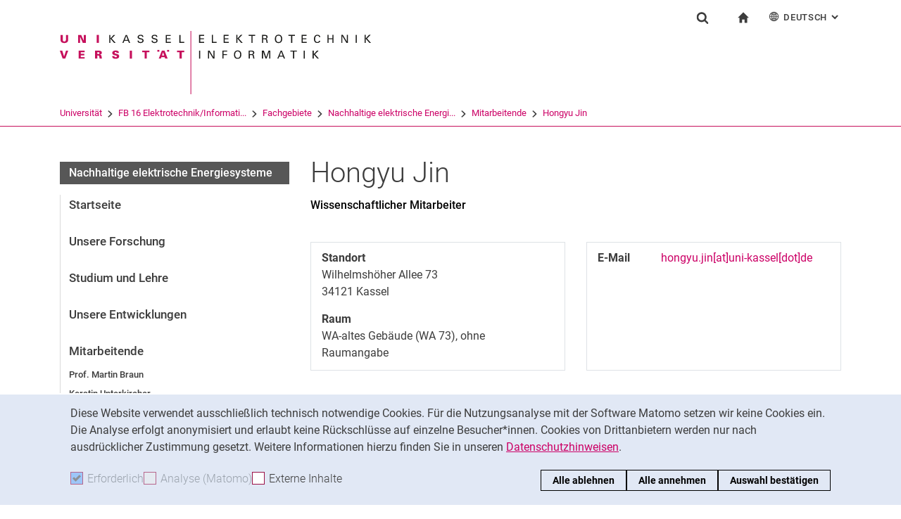

--- FILE ---
content_type: text/html;charset=utf-8
request_url: https://www.uni-kassel.de/eecs/e2n/mitarbeitende/hongyu-jin
body_size: 10591
content:
<!DOCTYPE html>
<html lang="de">
<head>
<meta charset="utf-8">
<title> Hongyu Jin (Wissenschaftlicher Mitarbeiter) - EECS - Uni Kassel</title>

<meta name="viewport" content="initial-scale=1.0,width=device-width,shrink-to-fit=no"><meta name="format-detection" content="telephone=no">

<link rel="canonical" href="https://www.uni-kassel.de/eecs/e2n/mitarbeitende/hongyu-jin.html"/>

<link rel="alternate" hreflang="de-DE" href="https://www.uni-kassel.de/eecs/e2n/mitarbeitende/hongyu-jin.html"/>
<link rel="alternate" hreflang="en-US" href="https://www.uni-kassel.de/eecs/en/e2n/mitarbeitende/hongyu-jin.html"/>
<link rel="alternate" hreflang="x-default" href="https://www.uni-kassel.de/eecs/e2n/mitarbeitende/hongyu-jin.html"/>

<meta name="generator" content="TYPO3 CMS">
<meta name="twitter:card" content="summary">
<!-- 
	This website is powered by TYPO3 - inspiring people to share!
	TYPO3 is a free open source Content Management Framework initially created by Kasper Skaarhoj and licensed under GNU/GPL.
	TYPO3 is copyright 1998-2026 of Kasper Skaarhoj. Extensions are copyright of their respective owners.
	Information and contribution at https://typo3.org/
-->
<link rel="icon" href="/eecs/_assets/97ce2a73d41b33be41f1527dbf1cc639/Images/favicon.ico" type="image/vnd.microsoft.icon">
<link rel="stylesheet" href="/eecs/_assets/97ce2a73d41b33be41f1527dbf1cc639/Css/bootstrap.min.css?1760424641" media="all">
<link href="/eecs/_assets/cfc9541f704becfc2537ac6fcb797153/Css/common.css" rel="stylesheet" >

</head>
<body id="top" data-faculty="1" data-asset-path="/eecs/_assets/97ce2a73d41b33be41f1527dbf1cc639/">

<nav class="skip-to" aria-label="Schnellzugriff">
    <ul class="skip-to-list">
        <li class="skip-to-item"><a href="#inhalt" class="skip-to-link">Springe direkt zu: Inhalt</a></li>
        <li class="skip-to-item"><a href="#suche" class="skip-to-link">Springe direkt zu: Suche</a></li>
        <li class="skip-to-item"><a href="#hauptnavigation" class="skip-to-link">Springe direkt zu: Hauptnavigation</a></li>
    </ul>
</nav>
<hr class="hidden"/>
<div class="page page--sticky-subnav" id="page">
    
<header class="page-header page-header-faculty page-header-faculty-standard" id="page-header"><div class="page-header-liner"><div class="container page-header-container"><div class="page-header-meta"><div class="search-form-wrapper" role="search" id="suche"><a class="search-form-control" href="#search-form" id="search-form-control"><svg xmlns="http://www.w3.org/2000/svg" width="26" height="28" aria-hidden="true" viewBox="0 0 26 28" class="search-form-control-icon"><use y="0" x="0" xlink:href="/eecs/_assets/97ce2a73d41b33be41f1527dbf1cc639/Images/sprite.svg#icon-search"></use></svg><svg xmlns="http://www.w3.org/2000/svg" width="26" height="28" aria-hidden="true" viewBox="0 0 26 28" class="search-form-control-icon-close"><use y="0" x="0" xlink:href="/eecs/_assets/97ce2a73d41b33be41f1527dbf1cc639/Images/sprite.svg#icon-plus"></use></svg><span class="sr-only">Suchformular</span></a><form class="search-form" id="search-form" data-search-form-global><div class="container"><div class="search-form-liner search-form-liner--full"><div class="search-field-wrapper"><label class="search-label" for="search-field">Suchbegriff</label><input type="text" name="search-q" class="search-field" id="search-field" placeholder="Suchbegriff eingeben"/></div><div class="search-engine-wrapper"><label class="search-label" for="search-url">Suchmaschine</label><select name="search-url" class="form-control form-control--search-select" id="search-url"><option value="https://www.google.de/search?hl=de&amp;sitesearch=uni-kassel.de&amp;q=_SWORD_">Google</option><option value="https://duckduckgo.com/?ia=web&amp;q=_SWORD_%20site:uni-kassel.de">DuckDuckGo</option><option value="https://www.bing.com/search?q=_SWORD_%20site:uni-kassel.de">Bing</option><option value="https://www.ecosia.org/search?method=index&amp;q=_SWORD_%20uni-kassel.de">Ecosia</option><option value="https://www.you.com/search?q=_SWORD_%20uni-kassel.de">You</option><option value="https://presearch.com/search?q=_SWORD_%20uni-kassel.de">Presearch</option><option value="https://www.qwant.com?q=_SWORD_%20uni-kassel.de">Qwant</option><option value="https://de.search.yahoo.com/search?vs=uni-kassel.de&amp;p=_SWORD_">Yahoo</option><option value="https://www.startpage.com/sp/search?query=_SWORD_%20uni-kassel.de">Startpage</option></select></div><button type="submit" class="search-submit"><svg xmlns="http://www.w3.org/2000/svg" width="26" height="28" aria-hidden="true" viewBox="0 0 26 28" class="search-submit-icon"><use y="0" x="0" xlink:href="/eecs/_assets/97ce2a73d41b33be41f1527dbf1cc639/Images/sprite.svg#icon-search-submit"></use></svg><span class="sr-only">Suchen (öffnet externen Link in einem neuen Fenster)</span></button></div></div></form></div><nav class="navigation-meta" aria-label="spezielle Services"><ul class="navigation-meta-list"><li class="navigation-meta-item navigation-home"><a href="/eecs/index.html" class="navigation-home-link"><svg xmlns="http://www.w3.org/2000/svg" width="16" height="16" aria-hidden="true" viewBox="0 0 32 32" class="navigation-home-link-icon"><use y="0" x="0" xlink:href="/eecs/_assets/97ce2a73d41b33be41f1527dbf1cc639/Images/sprite.svg#icon-home"></use></svg><span class="sr-only">zur Startseite</span></a></li><li class="navigation-meta-item quick-start"><a href="#quick-start-dropdown-lang" class="navigation-meta-link" id="quick-start-anchor-lang"><svg width="15" height="15" aria-hidden="true" focusable="false" class="navigation-meta-icon navigation-meta-icon--left" viewBox="0 0 15 15" fill="none" xmlns="http://www.w3.org/2000/svg"><path d="M14 7.45667C13.9856 5.81002 13.3644 4.16336 12.0933 2.90671C10.8656 1.67888 9.23332 1 7.5 1C5.76668 1 4.13447 1.67888 2.9067 2.90671C1.64997 4.16334 1.01442 5.81002 1 7.45667V7.5V7.54333C1.01441 9.18998 1.63558 10.8366 2.9067 12.0933C4.13442 13.3211 5.76668 14 7.5 14C9.23332 14 10.8655 13.3211 12.0933 12.0933C13.3499 10.8367 13.9855 9.18998 14 7.54333V7.5V7.45667ZM11.8189 11.3278C11.4289 10.9811 11.0101 10.6922 10.5623 10.4467C10.7645 9.66671 10.8945 8.78561 10.9234 7.86112H13.2634C13.1911 9.10333 12.7 10.3312 11.8189 11.3278ZM1.73679 7.86112H4.07675C4.10566 8.79995 4.23564 9.66666 4.43785 10.4467C3.99011 10.6778 3.57114 10.9811 3.18122 11.3278C2.30012 10.3312 1.80904 9.10338 1.73679 7.86112ZM3.18122 3.67226C3.57125 4.01895 3.99008 4.30783 4.43785 4.55336C4.22123 5.3333 4.10566 6.20002 4.07685 7.1389H1.73679C1.80903 5.89669 2.30012 4.66886 3.18122 3.67226ZM7.13897 4.58217C6.51791 4.53885 5.89676 4.40887 5.30451 4.16334C5.73787 2.89221 6.38784 1.99669 7.13897 1.78007V4.58217ZM7.13897 5.30439V7.13885H4.79901C4.82793 6.32999 4.92899 5.54992 5.1024 4.85664C5.75226 5.11669 6.44567 5.26108 7.13897 5.30439ZM7.13897 7.86106V9.69552C6.44567 9.73885 5.75226 9.88333 5.10229 10.1433C4.92899 9.44997 4.82782 8.66992 4.79891 7.86106H7.13897ZM7.13897 10.4177V13.2199C6.38784 13.0033 5.73787 12.0933 5.30451 10.8367C5.89676 10.591 6.51791 10.4611 7.13897 10.4177ZM7.86119 10.4177C8.48224 10.4611 9.1034 10.591 9.69564 10.8366C9.26229 12.1077 8.61232 13.0032 7.86119 13.2198V10.4177ZM7.86119 9.69552V7.86106H10.2011C10.1722 8.66992 10.0712 9.45 9.89776 10.1433C9.24789 9.88322 8.55449 9.73883 7.86119 9.69552ZM7.86119 7.13885V5.30439C8.55449 5.26106 9.24789 5.11658 9.89786 4.85664C10.0712 5.54994 10.1723 6.32999 10.2012 7.13885H7.86119ZM7.86119 4.58217V1.77997C8.61232 1.99659 9.26229 2.90663 9.69564 4.16323C9.1034 4.40888 8.48224 4.53884 7.86119 4.58217ZM9.37787 2.03999C10.0857 2.28553 10.7357 2.66105 11.3134 3.16665C11.01 3.4266 10.6923 3.65773 10.36 3.84554C10.1001 3.12332 9.76789 2.50216 9.37787 2.03999ZM4.65457 3.84554C4.32238 3.65773 3.99008 3.4267 3.70122 3.16665C4.27894 2.66105 4.92904 2.28555 5.63673 2.03999C5.23229 2.50216 4.9001 3.12332 4.65457 3.84554ZM4.65457 11.1544C4.91452 11.8766 5.24681 12.4833 5.62234 12.9599C4.91454 12.7144 4.26455 12.3389 3.68683 11.8333C3.99021 11.5733 4.30785 11.3422 4.65457 11.1544ZM10.3456 11.1544C10.6778 11.3422 11.0101 11.5732 11.299 11.8333C10.7213 12.3389 10.0712 12.7144 9.36347 12.9599C9.76791 12.4978 10.1001 11.8766 10.3456 11.1544ZM10.9234 7.13885C10.8945 6.20002 10.779 5.3333 10.5622 4.55331C11.01 4.32218 11.429 4.01889 11.8189 3.6722C12.7 4.66889 13.1767 5.89658 13.2633 7.13885H10.9234Z" fill="currentColor" stroke="currentColor" stroke-width="0.3"/></svg>Deutsch<span class="sr-only">: Alternative Seitensprachen</span><svg width="10" height="7" aria-hidden="true" focusable="false" viewBox="0 0 10 7" fill="none" xmlns="http://www.w3.org/2000/svg" class="navigation-meta-icon navigation-meta-icon--right"><path d="M9 1L5.13793 5L1 1" stroke="currentColor" stroke-width="2"/></svg></a><div class="navigation-meta-list quick-start-dropdown" id="quick-start-dropdown-lang" aria-label="Alternative Seitensprachen"><ul class="quick-start-list quick-start-list--lang"><li><a href="/eecs/en/e2n/mitarbeitende/hongyu-jin.html" class="quick-start-link"><span lang="en">English</span></a></li></ul></div></li></ul></nav></div><div class="page-header-ci" id="logo-wrapper"><a class="page-logo-link" href="/eecs/index.html"><img src="/eecs/fileadmin/sys/resources/images/eecs/logo-eecs.svg" alt="zur Startseite" width="500" height="94" class="img-fluid page-logo page-logo-faculty"/><img src="/eecs/_assets/97ce2a73d41b33be41f1527dbf1cc639/Images/Sites/logo/logo-main.svg" alt="zur Startseite" width="199" height="40" class="img-fluid page-logo page-logo-default"/></a></div><div class="row"><div class="col-lg-16 navigation-col-faculty"><nav class="breadcrumb-faculty-wrapper" id="breadcrumb-faculty" aria-label="Seitenpfad"><ul class="breadcrumb breadcrumb--faculty"><li class="breadcrumb-item breadcrumb-item--faculty"><a href="https://www.uni-kassel.de/uni/" target="_self">Universität</a><span class="breadcrumb-divider" aria-hidden="true"></span></li><li class="breadcrumb-item breadcrumb-item--faculty"><a href="/eecs/index.html">FB 16 Elektrotechnik/Informati...</a><span class="breadcrumb-divider" aria-hidden="true"></span></li><li class="breadcrumb-item breadcrumb-item--faculty"><a href="/eecs/fachgebiete.html">Fachgebiete</a><span class="breadcrumb-divider" aria-hidden="true"></span></li><li class="breadcrumb-item breadcrumb-item--faculty"><a href="/eecs/e2n/startseite.html">Nachhaltige elektrische Energi...</a><span class="breadcrumb-divider" aria-hidden="true"></span></li><li class="breadcrumb-item breadcrumb-item--faculty"><a href="/eecs/e2n/mitarbeitende.html">Mitarbeitende</a><span class="breadcrumb-divider" aria-hidden="true"></span></li><li class="breadcrumb-item breadcrumb-item--faculty active"><a href="/eecs/e2n/mitarbeitende/hongyu-jin.html" aria-current="page">Hongyu Jin</a></li></ul></nav></div></div></div></div></header>




    

    <div class="container page-content">
        <div class="row">
            <div class="col-lg-5 subnavigation-wrapper subnavigation-wrapper-faculty">
                
                <nav class="subnavigation subnavigation--faculty" id="hauptnavigation" aria-labelledby="faculty-title-box"><p class="faculty-title-box" id="faculty-title-box">


    
        
    
        
            <a href="/eecs/e2n/mitarbeitende.html" class="subnavigation-toggle subnavigation-toggle--back"><span class="sr-only">Mitarbeitende</span></a>
            
        
    
        
    
        
    
        
    





    
        
    
        
    
        
            <span class="faculty-title-box__text"><a href="/eecs/e2n/startseite.html" class="faculty-title-box__link">Nachhaltige elektrische Energiesysteme</a></span><button type="button" class="subnavigation-toggle" id="subnavigation-toggle-faculty" aria-controls="subnavigation-list-faculty" aria-hidden="true"><span class="sr-only">Unternavigation</span></button>
            
        
    
        
    
        
    


</p><ul class="subnavigation-list subnavigation-list--faculty" id="subnavigation-list-faculty"><li class="subnavigation-item"><a href="/eecs/e2n/startseite.html" class="subnavigation-link">Startseite</a></li><li class="subnavigation-item"><a href="/eecs/e2n/unsere-forschung.html" class="subnavigation-link">Unsere Forschung</a></li><li class="subnavigation-item"><a href="/eecs/e2n/studium-und-lehre.html" class="subnavigation-link">Studium und Lehre</a></li><li class="subnavigation-item"><a href="/eecs/e2n/unsere-entwicklungen.html" class="subnavigation-link">Unsere Entwicklungen</a></li><li class="subnavigation-item"><a href="/eecs/e2n/mitarbeitende.html" class="subnavigation-link">Mitarbeitende</a><ul class="subnavigation-sublist"><li class="subnavigation-item"><a href="/eecs/e2n/mitarbeitende/prof-martin-braun.html" class="subnavigation-link">Prof. Martin Braun</a></li><li class="subnavigation-item"><a href="/eecs/e2n/mitarbeitende/kerstin-unterkircher.html" class="subnavigation-link">Kerstin Unterkircher</a></li><li class="subnavigation-item"><a href="/eecs/e2n/mitarbeitende/vanessa-urbaniak.html" class="subnavigation-link">Vanessa Urbaniak</a></li><li class="subnavigation-item"><a href="/eecs/e2n/mitarbeitende/tim-schmidt.html" class="subnavigation-link">Tim Schmidt</a></li><li class="subnavigation-item"><a href="/eecs/e2n/mitarbeitende/anton-bergmann.html" class="subnavigation-link">Anton Bergmann</a></li><li class="subnavigation-item"><a href="/eecs/e2n/mitarbeitende/nils-bornhorst.html" class="subnavigation-link">Nils Bornhorst</a></li><li class="subnavigation-item"><a href="/eecs/e2n/mitarbeitende/jan-dobschinski.html" class="subnavigation-link">Jan Dobschinski</a></li><li class="subnavigation-item"><a href="/eecs/e2n/mitarbeitende/christian-hachmann.html" class="subnavigation-link">Christian Hachmann</a></li><li class="subnavigation-item"><a href="/eecs/e2n/mitarbeitende/philipp-haertel.html" class="subnavigation-link">Philipp Härtel</a></li><li class="subnavigation-item"><a href="/eecs/e2n/mitarbeitende/denis-mende.html" class="subnavigation-link">Denis Mende</a></li><li class="subnavigation-item"><a href="/eecs/e2n/mitarbeitende/lukas-pauscher.html" class="subnavigation-link">Lukas Pauscher</a></li><li class="subnavigation-item"><a href="/eecs/fachgebiete/e2n/mitarbeitende/ruben-schauer.html" class="subnavigation-link">Ruben Schauer</a></li><li class="subnavigation-item"><a href="/eecs/e2n/mitarbeitende/jan-ulffers.html" class="subnavigation-link">Jan Ulffers</a></li><li class="subnavigation-item"><a href="/eecs/e2n/mitarbeitende/sebastian-wende-von-berg.html" class="subnavigation-link">Sebastian Wende-von Berg</a></li><li class="subnavigation-item"><a href="/eecs/e2n/mitarbeitende/abdullah-altayara.html" class="subnavigation-link">Abdullah Altayara</a></li><li class="subnavigation-item"><a href="/eecs/e2n/mitarbeitende/pia-backmann.html" class="subnavigation-link">Pia Backmann</a></li><li class="subnavigation-item"><a href="/eecs/e2n/mitarbeitende/holger-becker.html" class="subnavigation-link">Holger Becker</a></li><li class="subnavigation-item"><a href="/eecs/e2n/mitarbeitende/khalil-ben-safta.html" class="subnavigation-link">Khalil Ben Safta</a></li><li class="subnavigation-item"><a href="/eecs/e2n/mitarbeitende/doron-callies.html" class="subnavigation-link">Doron Callies</a></li><li class="subnavigation-item"><a href="/eecs/e2n/mitarbeitende/nicolai-damm.html" class="subnavigation-link">Nicolai Damm</a></li><li class="subnavigation-item"><a href="/eecs/e2n/mitarbeitende/marcel-dipp.html" class="subnavigation-link">Marcel Dipp</a></li><li class="subnavigation-item"><a href="/eecs/fachgebiete/e2n/mitarbeitende/jurian-ferry.html" class="subnavigation-link">Jurian Ferry</a></li><li class="subnavigation-item"><a href="/eecs/e2n/mitarbeitende/marie-fischer.html" class="subnavigation-link">Marie Fischer</a></li><li class="subnavigation-item"><a href="/eecs/e2n/mitarbeitende/angela-maria-gamba-cardenas.html" class="subnavigation-link">Angela Maria Gamba Cardenas</a></li><li class="subnavigation-item"><a href="/eecs/e2n/mitarbeitende/david-geiger.html" class="subnavigation-link">David Geiger</a></li><li class="subnavigation-item"><a href="/eecs/fachgebiete/e2n/mitarbeitende/qiuye-gui.html" class="subnavigation-link">Qiuye Gui</a></li><li class="subnavigation-item"><a href="/eecs/e2n/mitarbeitende/jonas-haack-stappel.html" class="subnavigation-link">Jonas Haack-Stappel</a></li><li class="subnavigation-item"><a href="/eecs/e2n/mitarbeitende/philipp-hahn.html" class="subnavigation-link">Philipp Hahn</a></li><li class="subnavigation-item"><a href="/eecs/e2n/mitarbeitende/yannic-harms.html" class="subnavigation-link">Yannic Harms</a></li><li class="subnavigation-item"><a href="/eecs/e2n/mitarbeitende/johannes-heid.html" class="subnavigation-link">Johannes Heid</a></li><li class="subnavigation-item"><a href="/eecs/e2n/mitarbeitende/alina-herzog.html" class="subnavigation-link">Alina Herzog</a></li><li class="subnavigation-item"><a href="/eecs/e2n/mitarbeitende/tabea-hildebrand.html" class="subnavigation-link">Tabea Hildebrand</a></li><li class="subnavigation-item"><a href="/eecs/e2n/mitarbeitende/florian-hirschmann.html" class="subnavigation-link">Florian Hirschmann</a></li><li class="subnavigation-item"><a href="/eecs/e2n/mitarbeitende/johannes-hirschmann.html" class="subnavigation-link">Johannes Hirschmann</a></li><li class="subnavigation-item"><a href="/eecs/e2n/mitarbeitende/florian-jaeger.html" class="subnavigation-link">Florian Jäger</a></li><li class="subnavigation-item"><a href="/eecs/e2n/mitarbeitende/hongyu-jin.html" class="subnavigation-link subnavigation-current">Hongyu Jin</a></li><li class="subnavigation-item"><a href="/eecs/e2n/mitarbeitende/maximilian-kleebauer.html" class="subnavigation-link">Maximilian Kleebauer</a></li><li class="subnavigation-item"><a href="/eecs/e2n/mitarbeitende/pawel-lytaev.html" class="subnavigation-link">Pawel Lytaev</a></li><li class="subnavigation-item"><a href="/eecs/fachgebiete/e2n/mitarbeitende/erat-mannadiar.html" class="subnavigation-link">Erat Mannadiar</a></li><li class="subnavigation-item"><a href="/eecs/e2n/mitarbeitende/praktikshya-mohanty.html" class="subnavigation-link">Praktikshya Mohanty</a></li><li class="subnavigation-item"><a href="/eecs/e2n/mitarbeitende/erik-prade.html" class="subnavigation-link">Erik Prade</a></li><li class="subnavigation-item"><a href="/eecs/e2n/mitarbeitende/timo-rehwald.html" class="subnavigation-link">Timo Rehwald</a></li><li class="subnavigation-item"><a href="/eecs/e2n/mitarbeitende/barbara-riess.html" class="subnavigation-link">Barbara Rieß</a></li><li class="subnavigation-item"><a href="/eecs/e2n/mitarbeitende/carl-ritzenhoff.html" class="subnavigation-link">Carl Ritzenhoff</a></li><li class="subnavigation-item"><a href="/eecs/e2n/mitarbeitende/walter-schittek.html" class="subnavigation-link">Walter Schittek</a></li><li class="subnavigation-item"><a href="/eecs/e2n/mitarbeitende/richard-schmitz.html" class="subnavigation-link">Richard Schmitz</a></li><li class="subnavigation-item"><a href="/eecs/fachgebiete/e2n/mitarbeitende/wei-wei-shan.html" class="subnavigation-link">Wei Wei Shan</a></li><li class="subnavigation-item"><a href="/eecs/e2n/mitarbeitende/eric-toenges.html" class="subnavigation-link">Eric Tönges</a></li><li class="subnavigation-item"><a href="/eecs/e2n/mitarbeitende/abhinav-tyagi.html" class="subnavigation-link">Abhinav Tyagi</a></li><li class="subnavigation-item"><a href="/eecs/e2n/mitarbeitende/eduardo-vilches.html" class="subnavigation-link">Eduardo Vilches</a></li><li class="subnavigation-item"><a href="/eecs/fachgebiete/e2n/mitarbeitende/jan-wiemer.html" class="subnavigation-link">Jan Wiemer</a></li><li class="subnavigation-item"><a href="/eecs/e2n/mitarbeitende/nils-wiese.html" class="subnavigation-link">Nils Wiese</a></li><li class="subnavigation-item"><a href="/eecs/e2n/mitarbeitende/markus-wirth.html" class="subnavigation-link">Markus Wirth</a></li><li class="subnavigation-item"><a href="/eecs/e2n/mitarbeitende/dehong-yuan.html" class="subnavigation-link">Dehong Yuan</a></li><li class="subnavigation-item"><a href="/eecs/e2n/mitarbeitende/yonggang-zhang.html" class="subnavigation-link">Yonggang Zhang</a></li></ul></li><li class="subnavigation-item"><a href="/eecs/e2n/stellenangebote.html" class="subnavigation-link">Stellenangebote</a></li><li class="subnavigation-item"><a href="/eecs/e2n/anschrift-und-anfahrt.html" class="subnavigation-link">Anschrift und Anfahrt</a></li></ul></nav>
                
            </div>
            <hr class="hidden"/>
            <main class="col-lg-11" id="inhalt">
                <!-- Campus-Lingo Style begin -->
                <style>
                    h1 + .campus-lingo-translation-hint {margin-top: -2.2rem; margin-bottom: 2rem;}
                </style>
                <!-- Campus-Lingo Style end   -->
                
                        


                    
                <!-- Placeholder for hint for automatic translation -->
                <!-- CAMPUS_LINGO_AUTOTRANSLATION_INFORMATION -->
                <!--TYPO3SEARCH_begin-->
                
    
<section 
id="c1015278" class="component "><article class="resume tx_ukpersons tx_ukpersons-detail detail-explicit detail-explicit-exhaustive isocode-de" itemscope="itemscope" itemtype="http://schema.org/Person" id="tx_ukpersons-detail-1015278"><h1 class="h1"><span class="forename">Hongyu </span><span class="surname">Jin</span></h1><section class="component"><h2 class="resume-position h3">Wissenschaftlicher Mitarbeiter</h2><div class="resume-split-section d-flex flex-wrap flex-lg-nowrap"><div class="resume-detail resume-detail-left resume-bordered resume-labels-no-highlight"><div class="section section-address"><dl class="resume-deflist address-main"><dt>Standort</dt><dd>Wilhelmshöher Allee 73
    
    <br><span class="zipcity"><span class="zip">34121 </span><span class="city">Kassel</span></span></dd></dl></div><div class="section section-room"><dl class="resume-deflist address-building"><dt>Raum</dt><dd><span>WA-altes Gebäude (WA 73), ohne Raumangabe</span></dd></dl></div></div><div class="resume-detail resume-detail-right resume-bordered resume-labels-left resume-detail-contact"><div class="section section-mailphonefax"><dl class="resume-deflist"><dt>
                                E-Mail
                            </dt><dd><span class="email lc-1"><a href="#" data-mailto-token="kygjrm8fmlews,hglYslg+iyqqcj,bc" data-mailto-vector="-2" class="email-link">hongyu.jin[at]uni-kassel[dot]de</a></span></dd></dl></div></div></div></section><section 
id="c1018236" class="component "><hr><h3 class="h2 header-sticky"><span><span class="hyphenated">Werdegang</span>
            
                &nbsp;<span class="hide-if-not-stuck">(Hongyu Jin)</span></span></h3><div class="content-text"><ul><li><strong>2014 - 2018:</strong> Studium der Elektrotechnik und Automatisierung an der North China Eletric Power University mit Abschluss als Bachelor of Engineering</li><li><strong>2019 - 2023:</strong> Studium derElektrotechnik und Informationstechnik an der Leibniz Universität Hannover als Master of Science</li><li><strong>2021 - 2023:</strong> Wissenschaftliche Hilfskraft am Fraunhofer IEE</li><li><strong>seit 2023:</strong> Wissenschaftlicher Mitarbeiter am Fachgebiet Energiemanagement und Betrieb elektrischer Netze der Universität Kassel</li></ul></div></section><section 
id="c1018237" class="component "><hr><h3 class="h2 header-sticky"><span><span class="hyphenated">Forschungsschwerpunkte</span>
            
                &nbsp;<span class="hide-if-not-stuck">(Hongyu Jin)</span></span></h3><div class="content-text"><ul><li><p>Stabilitätsuntersuchungen in umrichterdominierten Netzen</p></li></ul></div></section></article></section>




                <!--TYPO3SEARCH_end-->
                
                
    
    <div class="social-share">
        <p class="social-share-title" id="social-share-title">
            Seite teilen:
        </p>
        <ul class="social-share-content" aria-labelledby="social-share-title">
            <li class="social-share-icon icon-mail">
                <a href="mailto:?body=https%3A%2F%2Fwww.uni-kassel.de%2Feecs%2Fe2n%2Fmitarbeitende%2Fhongyu-jin.html">
                    <svg focusable="false" aria-hidden="true" width="36" height="36" viewBox="0 0 36 36" fill="none" xmlns="http://www.w3.org/2000/svg">
                        <path class="icon" fill-rule="evenodd" clip-rule="evenodd" d="M18 36C27.9411 36 36 27.9411 36 18C36 8.05887 27.9411 0 18 0C8.05887 0 0 8.05887 0 18C0 27.9411 8.05887 36 18 36ZM6.92472 13.3428V24.0842L6.92432 24.0843C6.92432 25.5233 8.10372 26.7053 9.53936 26.7053L19.743 26.7056C19.6916 25.7035 20.0506 24.6498 20.8197 23.8789L22.3325 22.3626L19.2305 19.4332L17.7948 20.6409C17.6922 20.7436 17.5384 20.7951 17.3846 20.7951C17.2308 20.7951 17.1026 20.7436 16.9743 20.6409L15.5387 19.4332L10.4369 24.2385C10.3087 24.367 10.1549 24.4185 10.0011 24.4185C9.8473 24.4185 9.66793 24.3414 9.53971 24.2129C9.28326 23.9558 9.30884 23.5446 9.56528 23.3134L14.5645 18.5851L9.59092 14.3708C9.3089 14.1394 9.28333 13.754 9.51402 13.4713C9.74489 13.1887 10.1294 13.163 10.4114 13.3943L17.3847 19.3046L24.3581 13.3943C24.6145 13.163 25.0248 13.1887 25.2555 13.4713C25.4861 13.7284 25.4606 14.1396 25.1786 14.3708L20.2049 18.5851L23.2302 21.4373L26.0502 18.6107C26.5629 18.1225 27.1783 17.7884 27.8448 17.6342V13.3428C27.8448 11.9038 26.6654 10.7217 25.2297 10.7217H9.53976C8.10413 10.7217 6.92472 11.9038 6.92472 13.3428ZM26.973 19.5357C27.896 18.6106 29.4342 18.585 30.3828 19.5357L30.3828 19.5357C31.3057 20.4865 31.3057 22.0027 30.383 22.9276L28.3319 24.9834C27.3835 25.9341 25.8707 25.9341 24.9222 25.0091C24.7941 24.9063 24.6915 24.7778 24.6146 24.6493L25.1786 24.084C25.3324 23.9298 25.5887 23.9042 25.7682 24.0069L25.8451 24.084C26.2809 24.5208 26.9732 24.5208 27.409 24.084L29.46 22.0282C29.8958 21.5914 29.8958 20.8975 29.46 20.4607C29.0242 20.0238 28.332 20.0238 27.8961 20.4607L26.7167 21.6428C26.2039 21.4116 25.64 21.3345 25.1016 21.4116L26.973 19.5357ZM21.6918 28.1956C20.7689 27.2449 20.7689 25.7287 21.7174 24.7779L23.7684 22.7477C24.7169 21.797 26.2296 21.797 27.1782 22.7221C27.3062 22.8248 27.4089 22.9533 27.4858 23.0818L26.9218 23.6472C26.768 23.8013 26.5117 23.827 26.3321 23.7243L26.2552 23.6472C25.8195 23.2104 25.1272 23.2104 24.6914 23.6472L22.6404 25.703C22.2045 26.1398 22.2045 26.8337 22.6404 27.2705C23.0761 27.7073 23.7684 27.7073 24.2042 27.2705L25.3579 26.0629C25.8707 26.2942 26.4346 26.3712 26.973 26.2942L25.1016 28.17C24.1531 29.1207 22.6404 29.1207 21.6918 28.1956Z" fill="#A40D4C"/>
                    </svg><span class="sr-only">Seite über E-Mail teilen</span>
                </a>
            </li>
            <li class="social-share-icon icon-whatsapp">
                <a href="whatsapp://send?text=https%3A%2F%2Fwww.uni-kassel.de%2Feecs%2Fe2n%2Fmitarbeitende%2Fhongyu-jin.html" target="_blank" rel="noreferrer">
                    <svg focusable="false" aria-hidden="true" class="icon" width="36" height="36" viewBox="0 0 36 36" fill="none" xmlns="http://www.w3.org/2000/svg">
                        <path class="icon" d="M18 0C8.0595 0 0 8.0595 0 18C0 21.3768 0.948512 24.5251 2.56641 27.2256L0.161133 36L9.12305 33.6475C11.744 35.1376 14.7697 36 18 36C27.9405 36 36 27.9405 36 18C36 8.0595 27.9405 0 18 0ZM11.8389 9.60352C12.1314 9.60352 12.4319 9.60173 12.6914 9.61523C13.0124 9.62273 13.3618 9.64624 13.6963 10.3857C14.0938 11.2647 14.9593 13.4699 15.0703 13.6934C15.1813 13.9169 15.26 14.1802 15.1055 14.4727C14.9585 14.7727 14.882 14.9542 14.666 15.2197C14.4425 15.4777 14.1976 15.7982 13.9951 15.9932C13.7716 16.2167 13.5408 16.4617 13.7988 16.9072C14.0568 17.3527 14.9528 18.8132 16.2773 19.9922C17.9798 21.5132 19.4163 21.9806 19.8633 22.2041C20.3103 22.4276 20.5691 22.3928 20.8271 22.0928C21.0926 21.8003 21.9422 20.7966 22.2422 20.3496C22.5347 19.9026 22.8333 19.98 23.2383 20.127C23.6493 20.274 25.8411 21.3536 26.2881 21.5771C26.7351 21.8006 27.0281 21.9113 27.1406 22.0928C27.2561 22.2803 27.2562 23.1729 26.8857 24.2139C26.5152 25.2534 24.6959 26.2586 23.8799 26.3291C23.0564 26.4056 22.2878 26.6992 18.5273 25.2188C13.9913 23.4323 11.1307 18.7863 10.9072 18.4863C10.6837 18.1938 9.09082 16.0709 9.09082 13.8809C9.09082 11.6834 10.243 10.6072 10.6465 10.1602C11.0575 9.71316 11.5389 9.60352 11.8389 9.60352Z" fill="#A40D4C"/>
                    </svg><span class="sr-only">Seite über WhatsApp teilen (externer Link, öffnet neues Fenster)</span>
                </a>
            </li>
            
            <li class="social-share-icon">
                <a href="https://www.facebook.com/sharer/sharer.php?u=https%3A%2F%2Fwww.uni-kassel.de%2Feecs%2Fe2n%2Fmitarbeitende%2Fhongyu-jin.html" target="_blank" rel="noreferrer">
                    <svg focusable="false" aria-hidden="true" width="36" height="36" viewBox="0 0 36 36" fill="none" xmlns="http://www.w3.org/2000/svg">
                        <path class="icon" d="M18 0C8.0595 0 0 8.10102 0 18.0927C0 27.1632 6.648 34.6536 15.309 35.9623V22.8873H10.8555V18.1319H15.309V14.9672C15.309 9.72785 17.8485 7.42857 22.1805 7.42857C24.255 7.42857 25.353 7.58387 25.872 7.65322V11.804H22.917C21.078 11.804 20.436 13.5575 20.436 15.5326V18.1319H25.8255L25.095 22.8873H20.436V36C29.2215 34.8029 36 27.2522 36 18.0927C36 8.10102 27.9405 0 18 0Z" fill="#A40D4C"/>
                    </svg><span class="sr-only">Seite über Facebook teilen (externer Link, öffnet neues Fenster)</span>
                </a>
            </li>
            <li class="social-share-icon icon-copy">
                <a href="https://www.uni-kassel.de/eecs/e2n/mitarbeitende/hongyu-jin.html" class="copy-link">
                    <svg focusable="false" aria-hidden="true" width="36" height="36" viewBox="0 0 36 36" fill="none" xmlns="http://www.w3.org/2000/svg">
                        <path class="icon" fill-rule="evenodd" clip-rule="evenodd" d="M36 18C36 27.9411 27.9411 36 18 36C8.05887 36 0 27.9411 0 18C0 8.05887 8.05887 0 18 0C27.9411 0 36 8.05887 36 18ZM13 12V26C13 26.5534 13.4467 27 14 27H26C26.5534 27 27 26.5532 27 26V12C27 11.4466 26.5532 11 26 11H14C13.4467 11 13 11.4466 13 12ZM14.9999 12.9999H25V25H14.9999V12.9999ZM9 22V7.99992L9.00012 7.99996C9.00012 7.44675 9.44687 7 10.0001 7H23.0001V8.99993H11.0001L10.9999 22H9Z" fill="#A40D4C"/>
                    </svg><span class="sr-only">Adresse der Seite kopieren</span>
                </a>
                <div class="copy-feedback">
                    <!--TYPO3SEARCH_end-->In Zwischenablage kopiert<!--TYPO3SEARCH_begin-->
                </div>
            </li>
        </ul>
    </div>

                
            </main>
            <hr class="hidden"/>
        </div>
    </div>
    <hr class="hidden"/><footer class="page-footer"><div class="container"><div class="page-footer-liner"><nav class="row" aria-label="Service-Links"><div class="col-md-3 page-footer-col"><ul class="linklist linklist-plain" aria-label="Links"><li><a href="/eecs/kontakt-anfahrt.html" class="link-internal">Kontakt & Anfahrt</a></li><li><a href="https://portal.uni-kassel.de/qisserver/rds?state=change&amp;type=5&amp;moduleParameter=personSearch&amp;nextdir=change&amp;next=search.vm&amp;subdir=person&amp;_form=display&amp;clean=y&amp;category=person.search&amp;navigationPosition=members%2CsearchMembersLsf&amp;breadcrumb=searchMembers&amp;top" target="_blank" class="link-internal" rel="noreferrer">Personen suchen</a></li><li><a href="https://www.uni-kassel.de/uni/universitaet/organisation/einrichtungen-a-z" target="_blank" class="link-internal">Einrichtungen suchen</a></li><li><a href="https://www.uni-kassel.de/uni/universitaet/stellenangebote" target="_blank" class="link-internal">Stellenangebote</a></li></ul></div><div class="col-md-3 page-footer-col"><ul class="linklist linklist-plain" aria-label="Mitte"><li><a href="https://ecampus.uni-kassel.de/qisserver/pages/cs/sys/portal/hisinoneIframePage.faces?id=qis_vvz_anonym&amp;navigationPosition=link_qis_vvz_anonym" target="_blank" class="link-internal" rel="noreferrer">Vorlesungsverzeichnis</a></li><li><a href="https://www.uni-kassel.de/ub/" target="_blank" class="link-internal">Uni-Bibliothek</a></li><li><a href="https://moodle.uni-kassel.de" target="_blank" class="link-internal" rel="noreferrer">Moodle</a></li><li><a href="https://www.uni-kassel.de/go/panopto" target="_blank" class="link-internal">Panopto</a></li></ul></div><div class="col-md-3 page-footer-col"><ul class="linklist linklist-plain" aria-label="Rechts"><li><a href="/eecs/rechtliches/datenschutz.html" class="link-internal">Datenschutz</a></li><li><a href="/eecs/rechtliches/barrierefreiheit.html" class="link-internal">Barrierefreiheit</a></li><li><a href="/eecs/rechtliches/impressum.html" class="link-internal">Impressum</a></li></ul></div><div class="col-md-3 page-footer-col"><ul class="social" aria-label=""><li><a href="https://www.facebook.com/UniKassel16eecs" class="social-link social-link-facebook" target="_blank" rel="noopener"><span class="sr-only">Externer Link: Universität Kassel auf </span>Facebook<span class="sr-only"> (öffnet neues Fenster)</span></a></li><li><a href="https://www.youtube.com/user/UniKasselEECS/" class="social-link social-link-youtube" target="_blank" rel="noopener"><span class="sr-only">Externer Link: Universität Kassel auf </span>Youtube<span class="sr-only"> (öffnet neues Fenster)</span></a></li><li><a href="https://www.instagram.com/unikasseleecs/" class="social-link social-link-instagram" target="_blank" rel="noopener"><span class="sr-only">Externer Link: Universität Kassel auf </span>Instagram<span class="sr-only"> (öffnet neues Fenster)</span></a></li></ul></div><div class="col page-footer-col page-footer-col-plain"><div class="to-top to-top-footer"><a class="to-top-link" href="#top" title="Nach oben"><span class="sr-only">Nach oben</span></a></div></div></nav></div><hr class="hidden"/><div class="page-footer-contact"><div class="page-footer-contact-addresses"><div class="row"></div></div></div></div></footer>
<div class="cookie-notice" id="cookie-notice" data-initial=true tabindex="-1" data-toggle-text="Cookie-Einstellungen" aria-labelledby="cookie-notice-label" role="region"><p class="sr-only" id="cookie-notice-label">Cookie-Hinweis</p><div class="cookie-notice__liner"><div class="cookie-notice__text"><p>Diese Website verwendet ausschließlich technisch notwendige Cookies. Für die Nutzungsanalyse mit der Software Matomo setzen wir keine Cookies ein. Die Analyse erfolgt anonymisiert und erlaubt keine Rückschlüsse auf einzelne Besucher*innen. Cookies von Drittanbietern werden nur nach ausdrücklicher Zustimmung gesetzt. Weitere Informationen hierzu finden Sie in unseren <a href="/eecs/kontakt-anfahrt.html">Datenschutzhinweisen</a>.</p></div><div class="cookie-notice__form"><div class="cookie-notice__checks"><div class="cookie-notice__check"><label class="custom-control custom-checkbox custom-control--disabled" for="cookie-checkbox-mandatory"><input disabled="disabled" class="custom-control-input"  id="cookie-checkbox-mandatory" type="checkbox" name="cookie-notice-mandatory" checked aria-disabled="true" data-is-mandatory data-cookie-name="uk_cookie_noticeseen"><span class="custom-control-label"><span aria-hidden="true">Erforderlich</span><span class="sr-only">Erforderliche Cookies akzeptieren</span></span></label></div><div class="cookie-notice__check"><label class="custom-control custom-checkbox custom-control--disabled" for="cookie-checkbox-tracking"><input disabled="disabled" class="custom-control-input" id="cookie-checkbox-tracking" type="checkbox" name="cookie-notice-tracking" aria-disabled="true" data-is-tracking="1" data-cookie-name="uk_cookie_tracking"><span class="custom-control-label"><span aria-hidden="true">Analyse (Matomo)</span><span class="sr-only">Analyse-Cookies akzeptieren</span></span></label></div><div class="cookie-notice__check"><label class="custom-control custom-checkbox" for="cookie-checkbox-thirdparty"><input class="custom-control-input" id="cookie-checkbox-thirdparty" type="checkbox" name="cookie-notice-thirdparty" data-is-third-party="1" data-cookie-name="uk_cookie_thirdparty"><span class="custom-control-label"><span aria-hidden="true">Externe Inhalte</span><span class="sr-only">: Externe Inhalte / Cookies akzeptieren</span></span></label></div></div><div class="cookie-notice__accept-wrapper"><button class="cookie-notice__accept cookie-notice__accept--reject btn btn-primary" id="cookie-notice-reject">Alle ablehnen</button><button class="cookie-notice__accept cookie-notice__accept--all btn btn-primary" id="cookie-notice-accept-all">Alle annehmen</button><button class="cookie-notice__accept cookie-notice__accept--custom btn btn-primary" id="cookie-notice-accept">Auswahl bestätigen</button></div></div></div></div>


</div>




<script>
        window.enableTracking = function () {let _paq=window._paq=window._paq||[];_paq.push(['requireConsent']);_paq.push(['rememberConsentGiven']);_paq.push(['trackPageView']);_paq.push(['enableLinkTracking']);(function() {let u='https://stats1.uni-kassel.de/';_paq.push(['setTrackerUrl', u+'matomo.php']);_paq.push(['setSiteId', '8']);let d=document, g=d.createElement('script'), s=d.getElementsByTagName('script')[0];g.defer=true; g.src=u+'matomo.js'; s.parentNode.insertBefore(g,s);})();window.trackingEnabled=true;};
                
            
            window.enableTracking();
    </script>

<script src="/eecs/_assets/948410ace0dfa9ad00627133d9ca8a23/JavaScript/Powermail/Form.min.js?1753167604" defer="defer"></script>
<script src="/eecs/_assets/97ce2a73d41b33be41f1527dbf1cc639/Js/uk.min.js?1760424641" async="async"></script>
<script data-uk_persons="utility.js" async="async" nomodule="nomodule" src="/eecs/_assets/cfc9541f704becfc2537ac6fcb797153/JavaScript/utility.js"></script>
<script data-uk_persons="common.js" async="async" src="/eecs/_assets/cfc9541f704becfc2537ac6fcb797153/JavaScript/common.js"></script>


</body>
</html>

--- FILE ---
content_type: image/svg+xml
request_url: https://www.uni-kassel.de/eecs/fileadmin/sys/resources/images/eecs/logo-eecs.svg
body_size: 3898
content:
<?xml version="1.0" encoding="utf-8"?>
<!-- Generator: Adobe Illustrator 16.0.3, SVG Export Plug-In . SVG Version: 6.00 Build 0)  -->
<!DOCTYPE svg PUBLIC "-//W3C//DTD SVG 1.1 Tiny//EN" "http://www.w3.org/Graphics/SVG/1.1/DTD/svg11-tiny.dtd">
<svg version="1.1" baseProfile="tiny" id="Ebene_1" xmlns="http://www.w3.org/2000/svg" xmlns:xlink="http://www.w3.org/1999/xlink"
	 x="0px" y="0px" width="500px" height="94px" viewBox="0 0 500 94" xml:space="preserve">
<rect x="174.433" fill="#C6105C" width="0.974" height="84.559"/>
<g>
	<polygon fill="#1A1A18" points="185.877,5.282 192.592,5.282 192.592,6.537 187.358,6.537 187.358,9.853 192.341,9.853 
		192.341,11.088 187.358,11.088 187.358,14.625 192.711,14.625 192.711,15.922 185.877,15.922 	"/>
	<polygon fill="#1A1A18" points="202.895,5.282 204.363,5.282 204.363,14.612 209.346,14.612 209.346,15.922 202.895,15.922 	"/>
	<polygon fill="#1A1A18" points="218.596,5.282 225.312,5.282 225.312,6.537 220.08,6.537 220.08,9.853 225.06,9.853 225.06,11.088 
		220.08,11.088 220.08,14.625 225.43,14.625 225.43,15.922 218.596,15.922 	"/>
	<polygon fill="#1A1A18" points="235.613,5.282 237.082,5.282 237.082,9.939 241.545,5.282 243.576,5.282 238.786,10.043 
		244.093,15.922 242.019,15.922 237.082,10.28 237.082,15.922 235.613,15.922 	"/>
	<polygon fill="#1A1A18" points="255.733,15.924 255.733,6.538 252.146,6.538 252.146,5.283 260.788,5.283 260.788,6.538 
		257.199,6.538 257.199,15.924 	"/>
	<g>
		<path fill="#1A1A18" d="M271.313,9.868h2.343c0.166,0,1.009,0,1.409-0.238c0.207-0.117,0.727-0.499,0.727-1.384
			c0-1.724-1.543-1.724-2.136-1.724h-2.343V9.868z M269.878,5.282h3.822c0.548,0,1.677,0,2.462,0.503
			c0.8,0.501,1.185,1.312,1.185,2.166c0,0.752-0.282,1.413-0.756,1.886c-0.458,0.458-0.933,0.605-1.259,0.691
			c1.021,0.266,1.48,0.723,1.63,2.049c0.147,1.254,0.253,2.166,0.666,3.345h-1.585c-0.236-0.706-0.385-2.002-0.489-2.813
			c-0.177-1.549-0.548-1.99-2.343-1.99h-1.867v4.803h-1.466V5.282z"/>
		<path fill="#1A1A18" d="M289.577,13.947c0.61,0.752,1.529,0.975,2.374,0.975c0.874,0,1.751-0.237,2.37-0.975
			c0.876-1.06,0.963-2.74,0.963-3.462c0-2.417-0.798-4.242-3.245-4.242c-2.71,0-3.41,2.166-3.41,4.347
			C288.629,11.753,288.837,13.036,289.577,13.947 M288.45,6.434c1.113-1.192,2.58-1.431,3.575-1.431
			c2.964,0,4.831,1.887,4.831,5.496c0,2.831-1.141,5.674-4.95,5.674c-3.646,0-4.833-2.578-4.833-5.496
			C287.073,9.469,287.281,7.687,288.45,6.434"/>
	</g>
	<polygon fill="#1A1A18" points="308.747,15.924 308.747,6.538 305.159,6.538 305.159,5.283 313.802,5.283 313.802,6.538 
		310.214,6.538 310.214,15.924 	"/>
	<polygon fill="#1A1A18" points="322.744,5.282 329.46,5.282 329.46,6.537 324.227,6.537 324.227,9.853 329.207,9.853 
		329.207,11.088 324.227,11.088 324.227,14.625 329.576,14.625 329.576,15.922 322.744,15.922 	"/>
	<g>
		<path fill="#1A1A18" d="M346.137,8.157c-0.06-0.369-0.252-1.843-2.312-1.843c-2.579,0-3.04,2.623-3.04,4.392
			c0,2.004,0.579,4.17,3.024,4.17c0.653,0,1.274-0.163,1.735-0.634c0.384-0.411,0.474-0.869,0.517-1.121h1.632
			c-0.222,2.096-2.164,2.965-4.002,2.965c-3.765,0-4.493-3.3-4.493-5.364c0-2.242,0.876-5.586,4.686-5.586
			c1.511,0,3.648,0.604,3.841,3.021H346.137z"/>
	</g>
	<polygon fill="#1A1A18" points="358.768,5.282 358.768,9.853 363.852,9.853 363.852,5.282 365.334,5.282 365.334,15.922 
		363.852,15.922 363.852,11.119 358.768,11.119 358.768,15.922 357.283,15.922 357.283,5.282 	"/>
	<polygon fill="#1A1A18" points="375.801,5.282 377.862,5.282 383.125,14.082 383.125,5.282 384.488,5.282 384.488,15.922 
		382.59,15.922 377.151,6.89 377.151,15.922 375.801,15.922 	"/>
	<rect x="394.941" y="5.282" fill="#1A1A18" width="1.482" height="10.64"/>
	<polygon fill="#1A1A18" points="406.846,5.282 408.313,5.282 408.313,9.939 412.774,5.282 414.807,5.282 410.019,10.043 
		415.325,15.922 413.249,15.922 408.313,10.28 408.313,15.922 406.846,15.922 	"/>
	<rect x="185.893" y="26.346" fill="#1A1A18" width="1.484" height="10.641"/>
	<polygon fill="#1A1A18" points="197.827,26.346 199.888,26.346 205.15,35.146 205.15,26.346 206.515,26.346 206.515,36.983 
		204.618,36.983 199.177,27.953 199.177,36.983 197.827,36.983 	"/>
	<polygon fill="#1A1A18" points="217.07,26.346 223.443,26.346 223.443,27.6 218.581,27.6 218.581,30.915 223.162,30.915 
		223.162,32.151 218.581,32.151 218.581,36.983 217.07,36.983 	"/>
	<g>
		<path fill="#1A1A18" d="M234.991,35.012c0.61,0.753,1.527,0.973,2.373,0.973c0.875,0,1.75-0.235,2.37-0.973
			c0.877-1.062,0.965-2.741,0.965-3.463c0-2.418-0.799-4.243-3.246-4.243c-2.71,0-3.408,2.166-3.408,4.348
			C234.045,32.816,234.252,34.099,234.991,35.012 M233.867,27.497c1.112-1.191,2.579-1.43,3.573-1.43
			c2.963,0,4.832,1.886,4.832,5.495c0,2.829-1.141,5.673-4.952,5.673c-3.646,0-4.832-2.577-4.832-5.494
			C232.488,30.531,232.696,28.75,233.867,27.497"/>
		<path fill="#1A1A18" d="M253.569,30.933h2.344c0.161,0,1.007,0,1.409-0.239c0.206-0.117,0.725-0.498,0.725-1.384
			c0-1.724-1.543-1.724-2.134-1.724h-2.344V30.933z M252.133,26.346h3.823c0.548,0,1.677,0,2.462,0.503
			c0.803,0.501,1.188,1.312,1.188,2.165c0,0.753-0.282,1.415-0.756,1.888c-0.458,0.456-0.935,0.604-1.264,0.692
			c1.024,0.263,1.482,0.72,1.635,2.048c0.146,1.252,0.25,2.165,0.666,3.342H258.3c-0.239-0.705-0.385-2.001-0.487-2.812
			c-0.18-1.548-0.551-1.989-2.346-1.989h-1.868v4.801h-1.466V26.346z"/>
	</g>
	<polygon fill="#1A1A18" points="269.788,26.346 272.412,26.346 275.436,35.116 278.536,26.346 280.979,26.346 280.979,36.983 
		279.528,36.983 279.528,27.408 276.014,36.983 274.605,36.983 271.228,27.468 271.228,36.983 269.788,36.983 	"/>
	<path fill="#1A1A18" d="M293.449,33.021h4.049l-1.975-5.217L293.449,33.021z M294.797,26.346h1.588l4.33,10.638h-1.618
		l-1.154-2.769h-4.967l-1.158,2.769h-1.524L294.797,26.346z"/>
	<polygon fill="#1A1A18" points="311.356,36.986 311.356,27.602 307.771,27.602 307.771,26.347 316.413,26.347 316.413,27.602 
		312.825,27.602 312.825,36.986 	"/>
	<rect x="325.529" y="26.346" fill="#1A1A18" width="1.484" height="10.641"/>
	<polygon fill="#1A1A18" points="337.434,26.346 338.9,26.346 338.9,31.003 343.365,26.346 345.397,26.346 340.606,31.107 
		345.913,36.983 343.839,36.983 338.9,31.342 338.9,36.983 337.434,36.983 	"/>
</g>
<g>
	<polygon fill="#1A1A18" points="67.487,15.926 67.487,10.288 72.392,15.926 74.469,15.926 69.184,10.05 73.938,5.296 71.923,5.296 
		67.487,9.903 67.487,5.296 66.015,5.296 66.015,15.926 	"/>
	<path fill-rule="evenodd" fill="#1A1A18" d="M89.554,5.296h-1.572l-4.483,10.63h1.518l1.149-2.767h4.938l1.145,2.767h1.607
		L89.554,5.296z M86.671,11.893l2.03-5.138l1.932,5.138H86.671z"/>
	<path fill="#1A1A18" d="M103.706,12.819c-0.058,2.387,1.563,3.328,3.78,3.328c2.152,0,4.32-0.854,4.32-3.271
		c0-2.679-2.67-2.679-4.626-3.312c-0.927-0.296-1.78-0.368-1.78-1.574c0-1.267,1.426-1.649,2.474-1.649
		c1.059,0,2.06,0.413,2.115,1.604h1.549c0-2.061-1.78-2.873-3.589-2.873c-1.991,0-4.096,0.856-4.096,3.167
		c0,2.385,2.915,2.781,4.669,3.164c0.885,0.178,1.736,0.606,1.736,1.637c0,1.487-1.475,1.84-2.681,1.84
		c-1.427,0-2.298-0.559-2.325-2.062H103.706z"/>
	<path fill="#1A1A18" d="M122.4,12.819c-0.057,2.387,1.563,3.328,3.781,3.328c2.151,0,4.32-0.854,4.32-3.271
		c0-2.679-2.669-2.679-4.628-3.312c-0.926-0.296-1.778-0.368-1.778-1.574c0-1.267,1.428-1.649,2.472-1.649
		c1.06,0,2.059,0.413,2.117,1.604h1.548c0-2.061-1.778-2.873-3.588-2.873c-1.991,0-4.097,0.856-4.097,3.167
		c0,2.385,2.915,2.781,4.665,3.164c0.888,0.178,1.74,0.606,1.74,1.637c0,1.487-1.474,1.84-2.679,1.84
		c-1.429,0-2.3-0.559-2.326-2.062H122.4z"/>
	<polygon fill="#1A1A18" points="148.206,15.926 148.206,14.659 142.894,14.659 142.894,11.142 147.835,11.142 147.835,9.875 
		142.894,9.875 142.894,6.562 148.091,6.562 148.091,5.296 141.417,5.296 141.417,15.926 	"/>
	<polygon fill="#1A1A18" points="166.006,15.926 166.006,14.659 161.063,14.659 161.063,5.296 159.589,5.296 159.589,15.926 	"/>
	<g>
		<polygon fill="#C6105C" points="5.682,34.069 5.651,34.069 3.253,26.368 0,26.368 3.756,36.999 7.272,36.999 11.146,26.368 
			8.217,26.368 		"/>
		<polygon fill="#C6105C" points="33.146,36.999 33.146,34.935 27.993,34.935 27.993,32.684 32.732,32.684 32.732,30.622 
			27.993,30.622 27.993,28.431 33.146,28.431 33.146,26.368 25.046,26.368 25.046,36.999 		"/>
		<path fill-rule="evenodd" fill="#C6105C" d="M55.784,34.42c-0.195-1.647-0.547-2.604-2.429-2.648v-0.061
			c1.485-0.175,2.707-1.013,2.707-2.604c0-2.251-2.326-2.738-4.124-2.738h-4.915v10.631h2.94v-4.063h1.105
			c1.5,0,1.564,0.53,1.676,1.809c0.075,0.753,0.166,1.517,0.325,2.255h3.197C56.018,36.146,55.854,35.306,55.784,34.42z
			 M51.113,30.872h-1.149v-2.441h1.149c0.943,0,1.855,0.133,1.855,1.221C52.969,30.74,52.057,30.872,51.113,30.872z"/>
		<path fill="#C6105C" d="M78.844,29.488c0.179-2.56-2.078-3.342-4.27-3.342c-2.223,0-4.434,0.69-4.549,3.212
			c0,1.147,0.528,2.117,1.603,2.589c2.311,1.018,4.492,0.707,4.492,2.148c0,0.709-0.872,1.063-1.546,1.063
			c-1.062,0-1.796-0.546-1.784-1.547h-2.941c0.045,2.887,2.225,3.609,4.694,3.609c2.458,0,4.668-1.061,4.668-3.299
			c0-2.871-2.59-3.05-4.373-3.506c-0.78-0.203-1.725-0.456-1.725-1.236c0-0.531,0.593-0.972,1.269-0.972
			c0.499,0,0.882,0.118,1.132,0.34c0.266,0.221,0.397,0.529,0.383,0.94H78.844z"/>
		<rect x="93.363" y="26.368" fill="#C6105C" width="2.946" height="10.631"/>
		<polygon fill="#C6105C" points="113.218,36.999 116.164,36.999 116.164,28.431 119.49,28.431 119.49,26.368 109.968,26.368 
			109.968,28.431 113.218,28.431 		"/>
		<path fill-rule="evenodd" fill="#C6105C" d="M139.789,26.368h-3.594l-4.191,10.631h2.938l0.695-2.076h4.312l0.707,2.076h3.328
			L139.789,26.368z M136.388,32.862l1.441-4.418h0.047l1.353,4.418H136.388z"/>
		<polygon fill="#C6105C" points="159.747,36.999 162.695,36.999 162.695,28.431 166.016,28.431 166.016,26.368 156.493,26.368 
			156.493,28.431 159.747,28.431 		"/>
		<path fill="#C6105C" d="M8.176,5.296v6.579c-0.04,1.355-0.749,2.213-2.132,2.213c-1.387,0-2.094-0.857-2.139-2.213V5.296H0.963
			v6.727c0.029,2.964,2.401,4.125,5.081,4.125s5.05-1.161,5.078-4.125V5.296H8.176z"/>
		<polygon fill="#C6105C" points="24.352,15.926 27.002,15.926 27.002,7.782 27.032,7.782 30.637,15.926 34.717,15.926 
			34.717,5.296 32.066,5.296 32.066,13.188 32.037,13.218 28.478,5.296 24.352,5.296 		"/>
		<rect x="49.208" y="5.296" fill="#C6105C" width="2.946" height="10.63"/>
		<rect x="130.195" y="25.366" fill="#C6105C" width="2.643" height="2.354"/>
		<rect x="143.227" y="25.366" fill="#C6105C" width="2.646" height="2.354"/>
		<rect x="1.029" y="23.446" fill="#C6105C" width="0" height="0.286"/>
	</g>
</g>
<g>
</g>
<g>
</g>
<g>
</g>
<g>
</g>
<g>
</g>
<g>
</g>
<g>
</g>
<g>
</g>
<g>
</g>
<g>
</g>
<g>
</g>
<g>
</g>
<g>
</g>
<g>
</g>
<g>
</g>
</svg>


--- FILE ---
content_type: image/svg+xml
request_url: https://www.uni-kassel.de/eecs/_assets/97ce2a73d41b33be41f1527dbf1cc639/Images/sprite.svg
body_size: 1195
content:
<svg style="width:0;height:0;overflow:hidden;display:none;position:absolute;" aria-hidden="true" xmlns="http://www.w3.org/2000/svg">
 <defs>
  <symbol id="icon-video-play" viewBox="0 0 32 32"><path fill="#4b4b4b" d="M0.391 0.391c0.521-0.521 1.365-0.521 1.886 0l29.333 29.333c0.521 0.521 0.521 1.365 0 1.886s-1.365 0.521-1.886 0l-7.376-7.376c-0.61 1.43-2.028 2.433-3.681 2.433h-14.667c-2.209 0-4-1.791-4-4v-13.333c0-2.033 1.517-3.712 3.481-3.967l-3.091-3.091c-0.521-0.521-0.521-1.365 0-1.886zM4 8c-0.736 0-1.333 0.597-1.333 1.333v13.333c0 0.736 0.597 1.333 1.333 1.333h14.667c0.736 0 1.333-0.597 1.333-1.333v-0.781l-13.886-13.886h-2.114zM18.667 5.333c2.209 0 4 1.791 4 4v3.901l0.139 0.139 7.079-5.121c0.882-0.638 2.115-0.008 2.115 1.080v13.333c0 0.736-0.597 1.333-1.333 1.333s-1.333-0.597-1.333-1.333v-10.723l-5.885 4.257c-0.531 0.384-1.261 0.325-1.724-0.138l-1.333-1.333c-0.25-0.25-0.391-0.589-0.391-0.943v-4.453c0-0.736-0.597-1.333-1.333-1.333h-4.453c-0.736 0-1.333-0.597-1.333-1.333s0.597-1.333 1.333-1.333h4.453z"></path></symbol>
  <symbol id="icon-plus" viewBox="0 0 32 32"><path fill="#c7105c" d="M31 12h-11v-11c0-0.552-0.448-1-1-1h-6c-0.552 0-1 0.448-1 1v11h-11c-0.552 0-1 0.448-1 1v6c0 0.552 0.448 1 1 1h11v11c0 0.552 0.448 1 1 1h6c0.552 0 1-0.448 1-1v-11h11c0.552 0 1-0.448 1-1v-6c0-0.552-0.448-1-1-1z"></path></symbol>
  <symbol id="icon-home" viewBox="0 0 32 32"><path fill="#3d3d3d" d="M0.665 15.964l15.043-14.752q0.194-0.17 0.449-0.17t0.425 0.17l14.752 14.752q0.194 0.194 0.133 0.315t-0.303 0.121h-4.246v13.952q0 0.243-0.182 0.425t-0.425 0.182h-6.066q-0.243 0-0.425-0.182t-0.182-0.425v-9.099h-7.279v9.099q0 0.243-0.182 0.425t-0.425 0.182h-6.066q-0.243 0-0.425-0.182t-0.182-0.425v-13.952h-4.246q-0.243 0-0.303-0.121t0.133-0.315z"/></symbol>
  <symbol id="icon-search" viewBox="0 0 26 28"><path fill="#3d3d3d" d="M18 13c0-3.859-3.141-7-7-7s-7 3.141-7 7 3.141 7 7 7 7-3.141 7-7zM26 26c0 1.094-0.906 2-2 2-0.531 0-1.047-0.219-1.406-0.594l-5.359-5.344c-1.828 1.266-4.016 1.937-6.234 1.937-6.078 0-11-4.922-11-11s4.922-11 11-11 11 4.922 11 11c0 2.219-0.672 4.406-1.937 6.234l5.359 5.359c0.359 0.359 0.578 0.875 0.578 1.406z"></path></symbol>
  <symbol id="icon-search-submit" viewBox="0 0 26 28"><path fill="#fff" d="M18 13c0-3.859-3.141-7-7-7s-7 3.141-7 7 3.141 7 7 7 7-3.141 7-7zM26 26c0 1.094-0.906 2-2 2-0.531 0-1.047-0.219-1.406-0.594l-5.359-5.344c-1.828 1.266-4.016 1.937-6.234 1.937-6.078 0-11-4.922-11-11s4.922-11 11-11 11 4.922 11 11c0 2.219-0.672 4.406-1.937 6.234l5.359 5.359c0.359 0.359 0.578 0.875 0.578 1.406z"></path></symbol>
  <symbol id="icon-menu" viewBox="0 0 49 32"><path stroke="#c7105c" fill="#c7105c" d="M0 0h49.333v5.333h-49.333v-5.333zM0 13.333h49.333v5.333h-49.333v-5.333zM0 26.667h49.333v5.333h-49.333v-5.333z"></path></symbol>
  <symbol id="icon-close" viewBox="0 0 24 24"><path fill="#fff" fill-rule="evenodd" d="M14.828 12l9.193 9.192-2.829 2.829L12 14.828l-9.192 9.193-2.829-2.829L9.172 12-.021 2.808 2.808-.021 12 9.172l9.192-9.193 2.829 2.829L14.828 12z"/></symbol>
 </defs>
</svg>